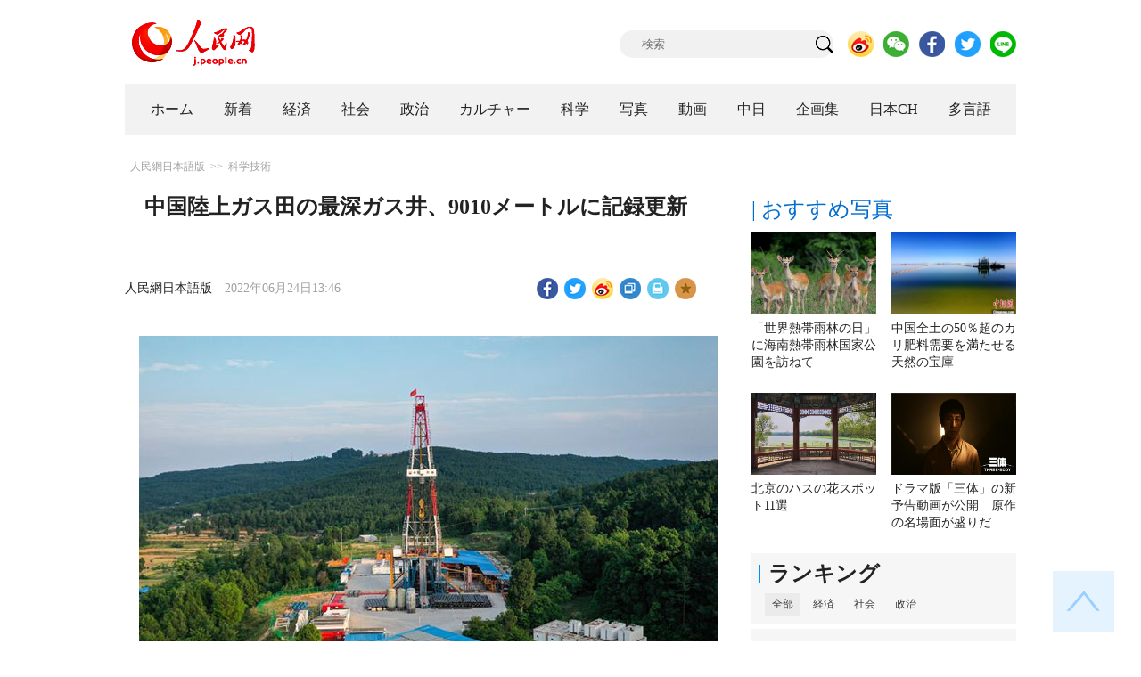

--- FILE ---
content_type: text/html
request_url: http://j.people.com.cn/n3/2022/0624/c95952-10114461.html
body_size: 10648
content:
<!DOCTYPE html PUBLIC "-//W3C//DTD XHTML 1.0 Transitional//EN" "http://www.w3.org/TR/xhtml1/DTD/xhtml1-transitional.dtd">
<html xmlns="http://www.w3.org/1999/xhtml">
<head>
<!--解决Twiiter无法识别官网链接-->
<meta property="og:type" content="article">
<meta property="og:title" content="中国陸上ガス田の最深ガス井、9010メートルに記録更新">
<meta property="og:description" content="中国石油天然ガス集団公司（中国石油）が23日に発表した情報によると、四川盆地に位置する「双魚001-H6井」の掘削深度が9010メートルに達し、中国陸上ガス田の最深ガス井の記録を更新した。">
<meta property="og:image" content="http://j.people.com.cn/NMediaFile/2022/0624/FOREIGN202206241355000530689925786.jpeg">

<meta name="twitter:card" content="summary_large_image" />
<meta name="twitter:title" content="中国陸上ガス田の最深ガス井、9010メートルに記録更新" />
<meta name="twitter:description" content="中国石油天然ガス集団公司（中国石油）が23日に発表した情報によると、四川盆地に位置する「双魚001-H6井」の掘削深度が9010メートルに達し、中国陸上ガス田の最深ガス井の記録を更新した。" />
<meta name="twitter:image" content="http://j.people.com.cn/NMediaFile/2022/0624/FOREIGN202206241355000530689925786.jpeg" />
<meta name="twitter:image:src" content="http://j.people.com.cn/NMediaFile/2022/0624/FOREIGN202206241355000530689925786.jpeg" />

<!--解决Twiiter无法识别官网链接-->
<meta http-equiv="content-type" content="text/html;charset=UTF-8"/>
<meta http-equiv="Content-Language" content="utf-8" />
<meta content="all" name="robots" />
<title>中国陸上ガス田の最深ガス井、9010メートルに記録更新--人民網日本語版--人民日報</title>
<meta name="copyright" content="" />
<meta name="description" content="中国石油天然ガス集団公司（中国石油）が23日に発表した情報によると、四川盆地に位置する「双魚001-H6井」の掘削深度が9010メートルに達し、中国陸上ガス田の最深ガス井の記録を更新した。" />
<meta name="keywords" content="天然ガス,ガス,油ガス" />
<meta name="filetype" content="0" />
<meta name="publishedtype" content="1" />
<meta name="pagetype" content="1" />
<meta name="catalogs" content="F_95952" />
<meta name="contentid" content="F_10114461" />
<meta name="publishdate" content="2022-06-24" />
<meta name="author" content="F_100600" />
<meta name="source" content="ソース：人民網日本語版 オリジナル" />
<meta name="editor" content="F_100600">
<meta name="sourcetype" content="10">
<meta http-equiv="X-UA-Compatible" content="IE=10" />
<meta name="viewport" content="width=device-width,initial-scale=1.0,minimum-scale=1.0,maximum-scale=1.0" />
<link href="/img/FOREIGN/2018/12/312942/page.css" type="text/css" rel="stylesheet" media="all" />
<link href="/img/FOREIGN/2018/12/312942/mobile.css" type="text/css" rel="stylesheet" media="all" />
<link href="http://tools.people.com.cn/libs/swiper/3.3.1/swiper-3.3.1.min.css" rel="stylesheet" type="text/css" />
<script src="http://tools.people.com.cn/libs/jquery/1.11.1/jquery-1.11.1.min.js" type="text/javascript"></script>
<script src="http://tools.people.com.cn/libs/swiper/3.3.1/swiper-3.3.1.jquery.min.js" type="text/javascript"></script>
<script src="/img/FOREIGN/2018/12/312942/js/nav.js" type="text/javascript"></script>
</head>
<body>
<!--header-->
<div class="w1000 mt30 banner clearfix" style="display:none;">
	<div class="fl"></div>
    <div class="center fl"></div>
    <div class="fr"></div>
</div>

<!--logo-->
<div class="w1000 logo clearfix">
	<div class="fl"><a href="http://j.people.com.cn/" target="_blank"><img src="/img/FOREIGN/2018/12/312942/images/logo.png" alt="" /></a></div>
	<div class="fr">
    	<span><b><a href="https://www.facebook.com/jinminmou">Facebook</a></b>&nbsp;&nbsp;<b><a href="https://twitter.com/peopledailyJP">Twitter</a></b></span>
		<div class="search">
			<form action="http://search.people.com.cn/language/jsearch.do" name="searchForm" method="post" target="_blank">
				<input name="siteName" value="j" type="hidden" />
				<input name="pageNum" value="1" type="hidden" />
				<input type="text" name="keyword" id="keyword" class="s1" value="" placeholder="検索" /><input type="image" name="button" id="button" value="search" src="/img/FOREIGN/2018/12/312942/images/icon1.png" />
			</form>
		</div>
		<div class="share_btn">
			<a href="https://weibo.com/peoplejapan?is_hot=1" target="_blank"><img src="/NMediaFile/2018/1212/FOREIGN201812121645393611703500686.png" width="29" height="29"/></a>
<a href="http://j.people.com.cn/n3/2019/0225/c94475-9549680.html" target="_blank"><img src="/NMediaFile/2018/1212/FOREIGN201812121645395242656659857.png" width="29" height="29"/></a>
<a href="https://www.facebook.com/jinminmou" target="_blank"><img src="/NMediaFile/2018/1212/FOREIGN201812121645395897063335483.png" width="29" height="29"/></a>
<a href="https://twitter.com/peopledailyJP" target="_blank"><img src="/NMediaFile/2018/1212/FOREIGN201812121645396555978173595.png" width="29" height="29"/></a>
<a href="https://lin.ee/B7QLNpW" target="_blank"><img src="/NMediaFile/2018/1212/FOREIGN201812121645397218324186259.png" width="29" height="29"/></a>

		</div>
	</div>
</div>
<!--nav-->
<div id="nav_box">
<div class="w1000 nav clearfix">
<ul><li><i><a href="http://j.people.com.cn/ 

"  target="_blank">ホーム</a></i></li>
<li><i><a href="http://j.people.com.cn/94765/index.html 

"  target="_blank">新着</a></i></li>
<li>
<i><a href="http://j.people.com.cn/94476/index.html 

" target="_blank">経済</a></i>
<div style="width:630px;">
<span></span>
<em><a href="/94476/415844/index.html" target="_blank">丸わかり！中国キーワード</a>|
<a href="http://j.people.com.cn/94476/416712/index.html" target="_blank">経済・産業最前線</a>|
<a href="http://j.people.com.cn/94476/310100/index.html" target="_blank">経済関連データ</a>|
<a href="http://j.people.com.cn/96019/index.html" target="_blank">中国における日本企業</a></em>
</div>
</li>
<li>
<i><a href="http://j.people.com.cn/94475/index.html" target="_blank">社会</a></i>
<div style="width:120px;">
<span></span>
<em><a href="http://j.people.com.cn/94475/202874/index.html" target="_blank">健康知恵袋</a></em>
</div>
</li>
<li>
<i><a href="http://j.people.com.cn/94474/index.html 

" target="_blank" target="_blank">政治</a></i>
<div style="width:380px;">
<span></span>
<em><a href="http://j.people.com.cn/95959/206375/index.html" target="_blank">指導者関連報道</a>|<a href="http://j.people.com.cn/95968" target="_blank">外交部記者会見</a>|<a href="http://j.people.com.cn/94474/313798/index.html" target="_blank">共産党ニュース</a></em>
</div>
</li>
<li>
<i><a href="http://j.people.com.cn/206603/index.html" target="_blank">カルチャー</a></i>
<div style="width:260px;">
<span style="left:15%"></span>
<em><a href="http://j.people.com.cn/206603/312529/index.html" target="_blank">伝統文化</a>|<a href="http://j.people.com.cn/206603/312528/index.html" target="_blank">文化遺産</a>|<a href="http://j.people.com.cn/206603/208949/index.html" target="_blank">映画速報</a></em>
</div>
</li>
<li>
<i><a href="http://j.people.com.cn/95952/index.html" target="_blank">科学</a></i>
<div style="width:420px;">
<span></span>
<em><a href="http://j.people.com.cn/95952/414805/index.html" target="_blank">中国の最新技術</a>|<a href="http://j.people.com.cn/95952/100425/index.html" target="_blank">宇宙開発</a>|<a href="http://j.people.com.cn/95952/100421/index.html" target="_blank">資源·環境</a>|<a href="http://j.people.com.cn/95952/100420/index.html" target="_blank">材料</a>|<a href="http://j.people.com.cn/95952/312527/index.html" target="_blank">科学と健康</a></em>
</div>
</li>
<li><i><a href="http://j.people.com.cn/94638/index.html 

" target="_blank">写真</a></i></li>
<li><i><a href="http://j.people.com.cn/94689/index.html 

" target="_blank">動画</a></i></li>
<li><i><a href="http://j.people.com.cn/94473/index.html 

" target="_blank">中日</a></i></li>
<li><i><a href="http://j.people.com.cn/207985/index.html 

" target="_blank">企画集</a></i></li>
<li><i><a href="http://japan.people.com.cn/ 

" target="_blank">日本CH</a></i></li>
<li>
<i><a href="" target="_blank">多言語</a></i>
<div style="width:935px;margin-left: -793px;">
<span style="left:88%"></span>
<em><a href="http://www.people.com.cn/ " target="_blank">中国語</a>|<a href="http://en.people.cn/index.html " target="_blank">英語</a>|<a href="http://russian.people.com.cn/ " target="_blank">ロシア語</a>|<a href="http://french.peopledaily.com.cn/ " target="_blank">フランス語</a>|<a href="http://spanish.peopledaily.com.cn/ " target="_blank">スペイン語</a>|<a href="http://arabic.people.com.cn/ " target="_blank">アラビア語</a>|<a href="http://kr.people.com.cn/ " target="_blank">韓国語</a>|<a href="http://german.people.com.cn/ " target="_blank">ドイツ語</a>|<a href="http://portuguese.people.com.cn/ " target="_blank">ポルトガル語</a>|<a href="http://www.swahili.people.cn" target="_blank">スワヒリ語</a>|<a href="http://www.italian.people.cn" target="_blank">イタリア語</a>|<a href="http://www.kaz.people.cn" target="_blank">カザフ語</a></em>
</div>
</li></ul>
</div>
</div>
<div class="w1000 nav_mob clearfix">
	<div class="swiper-wrapper"><span class="swiper-slide"><a href="http://j.people.com.cn/94474/index.html">政治</a></span>
<span class="swiper-slide"><a href="http://j.people.com.cn/94476/index.html">経済</a></span>
<span class="swiper-slide"><a href="http://j.people.com.cn/94475/index.html">社会</a></span>
<span class="swiper-slide"><a href="http://j.people.com.cn/95952/index.html">科学</a></span>
<span class="swiper-slide"><a href="http://j.people.com.cn/94638/index.html">写真</a></span>
<span class="swiper-slide"><a href="http://j.people.com.cn/94689/index.html">動画</a></span>
<span class="swiper-slide"><a href="http://j.people.com.cn/94473/index.html">中日</a></span>
<span class="swiper-slide"><a href="http://j.people.com.cn/206603/index.html">カルチャー</a></span>
<span class="swiper-slide"><a href="http://japan.people.com.cn/">日本チャンネル</a></span></div>
	<div class="swiper-button-next"></div>
</div>
<script>
var swiper = new Swiper('.nav_mob', {
   direction:'horizontal',
   slidesPerView :'auto',
   slideToClickedSlide: true,
   nextButton: '.swiper-button-next'
});
</script>
<!--txt_con-->
<div class="w1000 d2Con txt_con clearfix">
	<div class="fl">
		<div class="d2nav clearfix"><a href="http://j.people.com.cn/" class="clink">人民網日本語版</a>&gt;&gt;<a href="http://j.people.com.cn/95952/" class="clink">科学技術</a></div>
		<h1>中国陸上ガス田の最深ガス井、9010メートルに記録更新</h1>
        <h2></h2>
		<div class="txt_1 clearfix">
			<div class="left"><a href="http://j.people.com.cn/">人民網日本語版</a>　2022年06月24日13:46</div>
			<div class="right">
				<div class="bdsharebuttonbox">
					<a href="#" class="bds_fbook" data-cmd="fbook" title="分享到Facebook"></a>
					<a href="#" class="bds_twi" data-cmd="twi" title="分享到Twitter"></a>
					<a href="#" class="bds_tsina" data-cmd="tsina" title="分享到新浪微博"></a>
					<a href="#" class="bds_copy" data-cmd="copy" title="分享到复制网址"></a>
					<a href="#" class="bds_print" data-cmd="print" title="分享到打印"></a>
					<a href="javascript:;" class="bds_favor" onclick="javascript:addfavor('','人民網日本語版');"  title="お気に入りに追加"></a>
				</div>
				<script>
				window._bd_share_config={"common":{"bdSnsKey":{},"bdText":"","bdMini":"2","bdMiniList":false,"bdPic":"","bdStyle":"1","bdSize":"24"},"share":{}};with(document)0[(getElementsByTagName('head')[0]||body).appendChild(createElement('script')).src='http://bdimg.share.baidu.com/static/api/js/share.js?v=89860593.js?cdnversion='+~(-new Date()/36e5)];
				</script>
				<script src="/img/FOREIGN/2018/12/312942/js/addfavor.js" type="text/javascript"></script>
			</div>
		</div>
		<div class="txt_2 clearfix">
			
            <p style="text-indent: 1em; text-align: center;">
	<img alt="" desc="中国石油の「双魚001-H6井」の作業現場の全景（画像提供は中国石油）" src="/NMediaFile/2022/0624/FOREIGN202206241355000530689925786.jpeg" width= 650 height= 365  /></p>
<p class="desc" style="text-align: center;">
	中国石油の「双魚001-H6井」の作業現場の全景（画像提供は中国石油）</p>
<p style="text-indent: 1em;">
	中国石油天然ガス集団公司（中国石油）が23日に発表した情報によると、四川盆地に位置する「双魚001-H6井」の掘削深度が9010メートルに達し、中国陸上ガス田の最深ガス井の記録を更新した。</p>
<p style="text-indent: 1em;">
	四川省広元市に位置する「双魚001-H6井」は、超深、超高温、超高圧水平井で、井内温度は180°Cを超え、地層の圧力は130メガパスカル以上、硫化水素の含有量は1立方メートル当たり6グラム。</p>
<p style="text-indent: 1em;">
	超深井の施工は世界レベルの難題だ。まず地下数キロメートルの地点にある厚さ数メートルの埋蔵層がどこにあるかを正確に判断すると同時に、複数の直径149.2ミリメートルのドリルを埋蔵層に沿うようにコントロールしながら、地下9キロメートルの地点まで到達させる必要がある。これは100メートル離れた針に糸を通す難しさに引けを取らない。</p>
<p style="text-indent: 1em;">
	中国石油は中国が独自に研究開発した9000メートル超深井電動ドリル、全過程精密圧力制御ドリル掘削などのコア技術及び設備を採用し、超深層油ガス探査の分野で重要なブレイクスルーを実現した。これは油田の油ガス埋蔵範囲の拡大、深部の天然ガス資源の探査にとって非常に重要な意義がある。（編集YF）</p>
<p style="text-indent: 1em;">
	「人民網日本語版」2022年6月24日</p>

        	<div class="page_n clearfix"></div>
            
		</div>
		<div class="tit1 tit4 tit5 clearfix"><h2>最新ニュース</h2></div>
		<ul class="list_14 list7 clearfix"><li><a href="/n3/2022/0615/c95952-10109976.html" target=_blank>中国初の国産化深水水中サブシーツリーが稼働開始</a></li><li><a href="/n3/2022/0530/c95952-10103180.html" target=_blank>中国、天然ガスの東西主要パイプラインと南北供給要路が全面的に接続</a></li><li><a href="/n3/2022/0505/c95952-10092481.html" target=_blank>中国最大の浅水航路LNG船、ガス積載の試験運航を開始</a></li><li><a href="/n3/2022/0223/c95952-9961886.html" target=_blank>中国の科学者がメタンの選択的酸化を実現</a></li><li><a href="/n3/2022/0214/c95952-9957456.html" target=_blank>超深水大型ガス田「深海1号」、生産量が累計10億立方メートルを突破</a></li><li><a href="/n3/2022/0127/c95952-9950206.html" target=_blank>中国、タリム盆地で1億トン級の油ガス田を発見</a></li><li><a href="/n3/2021/1222/c95952-9936207.html" target=_blank>青海油田の天然ガス生産量、26年間累計で1千億立方メートルを突破</a></li><li><a href="/n3/2021/1207/c95952-9929472.html" target=_blank>中国最大のガスタンク、「西気東輸」パイプラインへのガス供給を開始</a></li></ul>
		<div class="tit1 tit4 tit5 clearfix"><h2>注目フォトニュース</h2></div>
		<ul class="pic13 clearfix"><li>
	<a href="/n3/2022/0623/c206603-10113909.html" target="_blank"><img src="/NMediaFile/2022/0623/FOREIGN202206231607000431886179914.jpeg" width="196" height="130"/></a><span><a href='/n3/2022/0623/c206603-10113909.html' >ドラマ版「三体」の新予告動画が公開　原作の名場面が盛りだく…</a></span>
</li>
<li>
	<a href="/n3/2022/0623/c206603-10113776.html" target="_blank"><img src="/NMediaFile/2022/0623/FOREIGN202206231340000478061516390.jpg" width="196" height="130"/></a><span><a href='/n3/2022/0623/c206603-10113776.html' >夏のバラエティー番組は「続編」が主流に</a></span>
</li>
<li>
	<a href="/n3/2022/0620/c94638-10111974.html" target="_blank"><img src="/NMediaFile/2022/0620/FOREIGN202206201331000293630073486.jpeg" width="196" height="130"/></a><span><a href='/n3/2022/0620/c94638-10111974.html' >父と子で楽しむ父の日イベント　北京市石景山区</a></span>
</li>
<li>
	<a href="/n3/2022/0620/c206603-10112089.html" target="_blank"><img src="/NMediaFile/2022/0620/FOREIGN202206201557000061576020162.jpg" width="196" height="130" alt="デジタル蔵経洞のイメージ画像（写真提供・取材対応者）。"/></a><span><a href='/n3/2022/0620/c206603-10112089.html' >デジタル技術を駆使して仏教遺跡・莫高窟の蔵経洞を再現</a></span>
</li>
<li>
	<a href="/n3/2022/0616/c206603-10110696.html" target="_blank"><img src="/NMediaFile/2022/0616/FOREIGN202206161543000526889107198.jpg" width="196" height="130"/></a><span><a href='/n3/2022/0616/c206603-10110696.html' >三星堆遺跡で金の仮面を被った青銅人頭像を再び発見　四川省</a></span>
</li>
<li>
	<a href="/n3/2022/0614/c206603-10109337.html" target="_blank"><img src="/NMediaFile/2022/0614/FOREIGN202206141058000339165992971.jpg" width="196" height="130"/></a><span><a href='/n3/2022/0614/c206603-10109337.html' >三星堆遺跡の祭祀坑 3、4、7、8号坑は殷後期のものと判明</a></span>
</li>
</ul>
		<div class="txt5 clearfix">
			<h3>コメント</h3>
			<div>
				<form action="http://foreign_comments.people.cn/japanese/index.php/Comment/insercomment" id="form" name="form" method="post" accept-charset="utf-8">
                <input type = "hidden" name = "type" value = "0">
                <input type = "hidden" name = "news_id" id = "news_id" value = "10114461">
                <input type = "hidden" name = "news_url" value = "http://j.people.com.cn/n3/2022/0624/c95952-10114461.html">
                <input type = "hidden" name = "news_title" value = '中国陸上ガス田の最深ガス井、9010メートルに記録更新'>
                <input type = "hidden" name = "node_id" value = "95952">
		        <ul>
		            <li><span><em>名前</em> <input type="text"  name="uid" id="uid"></span><a href="http://foreign_comments.people.cn/japanese/index.php/comment/netuser/10114461" target="_blank"><a href="/414792/index.html" target="_blank">すべてのコメントを見る</a></a></li>
		            <li><em>コメントを書く
</em><textarea  name="comment" id="comment" cols="45" rows="5"></textarea></li>
		            <li class="end"><a href="#" onclick="chake_submit()">送信</a></li>
		        </ul>
		        </form>
		    </div>
		</div>
	</div>
	<div class="fr">
    	<div class="tit2 d2tit2 clearfix" id="tit4"><span class="active">| おすすめ写真</span></div>
    	<ul class="pic8 clearfix" style="display:block;"><li><a href="/n3/2022/0623/c94638-10113785.html" target="_blank"><img src="/NMediaFile/2022/0623/FOREIGN202206231346000234970889768.jpg" width="140" height="92" alt="カイナンターミンジカ（撮影・盧剛）。"/></a><a href='/n3/2022/0623/c94638-10113785.html' >「世界熱帯雨林の日」に海南熱帯雨林国家公園を訪ねて</a></li>
<li><a href="/n3/2022/0623/c95952-10113838.html" target="_blank"><img src="/NMediaFile/2022/0623/FOREIGN202206231456000374002801995.jpeg" width="140" height="92" alt="ツァイダム盆地のチャルハン塩湖。撮影・孫睿"/></a><a href='/n3/2022/0623/c95952-10113838.html' >中国全土の50％超のカリ肥料需要を満たせる天然の宝庫</a></li>
<li><a href="/n3/2022/0623/c94475-10113864.html" target="_blank"><img src="/NMediaFile/2022/0623/FOREIGN202206231520000343724879284.jpg" width="140" height="92" alt="現在の様子"/></a><a href='/n3/2022/0623/c94475-10113864.html' >北京のハスの花スポット11選</a></li>
<li><a href="/n3/2022/0623/c206603-10113909.html" target="_blank"><img src="/NMediaFile/2022/0623/FOREIGN202206231607000431886179914.jpeg" width="140" height="92"/></a><a href='/n3/2022/0623/c206603-10113909.html' >ドラマ版「三体」の新予告動画が公開　原作の名場面が盛りだ…</a></li>
</ul>
		
		
        <div class="tit3 clearfix">
			<div class="clearfix"><h2>ランキング</h2></div>
			<ul><li class="active">全部</li>
<li>経済</li>
<li>社会</li>
<li>政治</li></ul>
		</div>
        <div class="list5 clearfix">
			<ul style="display: block;"><li><span>1</span><a href="/n3/2022/0622/c94475-10113219.html" title="抖音が漢詩統計報告を発表　最も人気の詩人は李白" target="_blank">抖音が漢詩統計報告を発表　最も人…</a></li><li><span>2</span><a href="/n3/2022/0622/c94474-10113074.html" title="東中国海ガス田掘削施設に日本が抗議、中国「日本はあれこれ言うべきでない」" target="_blank">東中国海ガス田掘削施設に日本が抗…</a></li><li><span>3</span><a href="/n3/2022/0622/c94475-10113290.html" title="中国最大の淡水湖・鄱陽湖が警戒水位超える" target="_blank">中国最大の淡水湖・鄱陽湖が警戒水…</a></li><li><span>4</span><a href="/n3/2022/0622/c94474-10113430.html" title="習近平国家主席、BRICSビジネスフォーラムで「時代からの問いかけ」に答える" target="_blank">習近平国家主席、BRICSビジネ…</a></li><li><span>5</span><a href="/n3/2022/0622/c94474-10113392.html" title="習近平国家主席、「中国は対外開放レベルを引き続き高めていく」" target="_blank">習近平国家主席、「中国は対外開放…</a></li><li><span>6</span><a href="/n3/2022/0622/c94475-10113120.html" title="山村から苦労の末、進学果たした男子大学生の卒論の「謝辞」が話題に" target="_blank">山村から苦労の末、進学果たした男…</a></li><li><span>7</span><a href="/n3/2022/0622/c95952-10113215.html" title="「三体星人」が救われる？中国の科学者が「三体問題」の解を打ち出す" target="_blank">「三体星人」が救われる？中国の科…</a></li><li><span>8</span><a href="/n3/2022/0622/c94638-10113206.html" title="重慶市の李子壩に巨大な透明のモニュメントが登場" target="_blank">重慶市の李子壩に巨大な透明のモニ…</a></li><li><span>9</span><a href="/n3/2022/0622/c94476-10113108.html" title="米の新疆製品全面輸入禁止令に商務部「経済的脅しに断固反対」" target="_blank">米の新疆製品全面輸入禁止令に商務…</a></li><li><span>10</span><a href="/n3/2022/0622/c94475-10113165.html" title="中国で世界最大の疾病・健康危険要素モニタリングネットワーク構築" target="_blank">中国で世界最大の疾病・健康危険要…</a></li></ul>
			<ul style="display: none;"><li><span>1</span><a href="/n3/2022/0621/c94476-10112686.html" title="アップルが中国で自動車ソフト技術者を募集　自動車産業に大挙進出か" target="_blank">アップルが中国で自動車ソフト技術…</a></li><li><span>2</span><a href="/n3/2022/0621/c94476-10112587.html" title="バイクが若者の社交の新アイテムに　取引額800％激増" target="_blank">バイクが若者の社交の新アイテムに…</a></li><li><span>3</span><a href="/n3/2022/0621/c94476-10112610.html" title="2020-25年に8500万人の仕事がロボットに取って代わられる？" target="_blank">2020-25年に8500万人の…</a></li><li><span>4</span><a href="/n3/2022/0622/c94476-10113108.html" title="米の新疆製品全面輸入禁止令に商務部「経済的脅しに断固反対」" target="_blank">米の新疆製品全面輸入禁止令に商務…</a></li><li><span>5</span><a href="/n3/2022/0622/c94476-10113238.html" title="最初の「00後」がまもなく大学卒業　部屋を借りる時に最も重視する要因は？" target="_blank">最初の「00後」がまもなく大学卒…</a></li><li><span>6</span><a href="/n3/2022/0622/c94638-10113243.html" title="メタノール車の生産が盛んに　山西省晋中" target="_blank">メタノール車の生産が盛んに　山西…</a></li><li><span>7</span><a href="/n3/2022/0622/c94476-10113065.html" title="「東数西算」プロジェクト開始を受け　データセンターが続々建設" target="_blank">「東数西算」プロジェクト開始を受…</a></li><li><span>8</span><a href="/n3/2022/0622/c94476-10113208.html" title="上海の自動車製造業の生産能力が90％以上に回復" target="_blank">上海の自動車製造業の生産能力が9…</a></li><li><span>9</span><a href="/n3/2022/0622/c94476-10113060.html" title="ネットで人気の若者向け新UV対策商品　健康に有益か消費主義の落とし穴か" target="_blank">ネットで人気の若者向け新UV対策…</a></li><li><span>10</span><a href="/n3/2022/0622/c94476-10113182.html" title="新疆発の知財権が量質ともに向上　地理的表示の年間売上高83億元に" target="_blank">新疆発の知財権が量質ともに向上　…</a></li></ul>
			<ul style="display: none;"><li><span>1</span><a href="/n3/2022/0621/c94475-10112765.html" title="「2022美麗郷村—中日青少年ファンラン大会」が山梨県で開催" target="_blank">「2022美麗郷村—中日青少年フ…</a></li><li><span>2</span><a href="/n3/2022/0622/c94475-10113219.html" title="抖音が漢詩統計報告を発表　最も人気の詩人は李白" target="_blank">抖音が漢詩統計報告を発表　最も人…</a></li><li><span>3</span><a href="/n3/2022/0622/c94475-10113290.html" title="中国最大の淡水湖・鄱陽湖が警戒水位超える" target="_blank">中国最大の淡水湖・鄱陽湖が警戒水…</a></li><li><span>4</span><a href="/n3/2022/0622/c94475-10113120.html" title="山村から苦労の末、進学果たした男子大学生の卒論の「謝辞」が話題に" target="_blank">山村から苦労の末、進学果たした男…</a></li><li><span>5</span><a href="/n3/2022/0621/c94475-10112667.html" title="21日に二十四節気の10番目「夏至」迎える" target="_blank">21日に二十四節気の10番目「夏…</a></li><li><span>6</span><a href="/n3/2022/0621/c94638-10112729.html" title="レンガ造りの歩道橋が人気に　福建省福州" target="_blank">レンガ造りの歩道橋が人気に　福建…</a></li><li><span>7</span><a href="/n3/2022/0621/c94638-10112634.html" title="広東・香港・マカオ大湾区で「1時間生活圏」がほぼ完成" target="_blank">広東・香港・マカオ大湾区で「1時…</a></li><li><span>8</span><a href="/n3/2022/0622/c94638-10113206.html" title="重慶市の李子壩に巨大な透明のモニュメントが登場" target="_blank">重慶市の李子壩に巨大な透明のモニ…</a></li><li><span>9</span><a href="/n3/2022/0621/c94638-10112534.html" title="道行く人は漢服姿？ドラマ「夢華録」をモチーフにしたマーケット　湖南省長沙" target="_blank">道行く人は漢服姿？ドラマ「夢華録…</a></li><li><span>10</span><a href="/n3/2022/0621/c94638-10112646.html" title="黄果樹瀑布で今年最大の水量を記録　貴州省" target="_blank">黄果樹瀑布で今年最大の水量を記録…</a></li></ul>
            <ul style="display: none;"><li><span>1</span><a href="/n3/2022/0622/c94474-10113074.html" title="東中国海ガス田掘削施設に日本が抗議、中国「日本はあれこれ言うべきでない」" target="_blank">東中国海ガス田掘削施設に日本が…</a></li><li><span>2</span><a href="/n3/2022/0622/c94474-10113430.html" title="習近平国家主席、BRICSビジネスフォーラムで「時代からの問いかけ」に答える" target="_blank">習近平国家主席、BRICSビジ…</a></li><li><span>3</span><a href="/n3/2022/0621/c94474-10112626.html" title="WTOの新型コロナワクチン知財義務免除決定を推進、中国が示した大国としての責任感" target="_blank">WTOの新型コロナワクチン知財…</a></li><li><span>4</span><a href="/n3/2022/0622/c94474-10113392.html" title="習近平国家主席、「中国は対外開放レベルを引き続き高めていく」" target="_blank">習近平国家主席、「中国は対外開…</a></li><li><span>5</span><a href="/n3/2022/0621/c94474-10112552.html" title="習近平総書記が陸軍歩兵学院学生に返信、「軍事力強化に貢献を」" target="_blank">習近平総書記が陸軍歩兵学院学生…</a></li><li><span>6</span><a href="/n3/2022/0621/c94474-10112764.html" title="国連「ヘイトスピーチと闘う国際デー」、 中国が3つの懸念を表明" target="_blank">国連「ヘイトスピーチと闘う国際…</a></li><li><span>7</span><a href="/n3/2022/0621/c94474-10112556.html" target="_blank">『習近平経済思想学習綱要』が刊行</a></li><li><span>8</span><a href="/n3/2022/0621/c94474-10112642.html" title="「中国は依然として多国籍企業の重要な投資先」との報告に外交部がコメント" target="_blank">「中国は依然として多国籍企業の…</a></li><li><span>9</span><a href="/n3/2022/0623/c94474-10113836.html" title="WHO事務局長が新型コロナの武漢実験室漏洩説を支持？　中国「全く事実でない報道」" target="_blank">WHO事務局長が新型コロナの武…</a></li><li><span>10</span><a href="/n3/2022/0623/c94474-10113942.html" title="アジア太平洋でNATOと結託する日本の狙いは？" target="_blank">アジア太平洋でNATOと結託す…</a></li></ul>
			<ul class="end" style="display: none;">
				
			</ul>
		</div>
        <script type="text/javascript">$(document).ready(function(){
			$(".tit3").attr("id","tit3_mt0");
			$(".tit3 li").bind('mouseover',function(){
				$(".tit3 li").attr("class","");
				$(".list5 ul").hide();
			  
				$(this).attr("class","active");
				$(".list5 ul").eq($(this).index()).show();
			});
			for(var i=0;i<3;i++){
				$(".list5 ul").eq(0).find("li").eq(i).addClass("num");
				$(".list5 ul").eq(1).find("li").eq(i).addClass("num");
				$(".list5 ul").eq(2).find("li").eq(i).addClass("num");
				$(".list5 ul").eq(3).find("li").eq(i).addClass("num");
				$(".list5 ul").eq(4).find("li").eq(i).addClass("num");
			}
			$(".list5 ul.end").find("li > span").each(function(i ,e){
				$(this).text(i+1);
			});
		});</script>
        <div class="tit2 mt20 clearfix"><a href="http://j.people.com.cn/207985/index.html" target="_blank"><h2>企画</h2></a></div>
		<ul class="list_14 list4 clearfix"><li><a href='/n3/2022/0623/c206603-10113882.html' target="_blank">週間時事用語（カタパルト搭載空母、育…<img src=" http://www.people.com.cn/img/2012ribentupian/images/ico_jp.jpg"/></a></li>
<li><a href='/n3/2022/0222/c94475-9961242.html' target="_blank">北京冬季五輪の閉会式、「中国式ロマン…</a></li>
<li><a href='/n3/2022/0211/c94474-9956574.html' target="_blank">北京冬季五輪に出席した各国貴賓は習近…</a></li>
<li><a href='/n3/2022/0111/c206603-9943406.html' target="_blank">スキーだけじゃない！絶対外せない日本…</a></li>
<li><a href='/n3/2021/1229/c206603-9938703.html' target="_blank">週間時事用語（フリースタイルスキー、…<img src=" http://www.people.com.cn/img/2012ribentupian/images/ico_jp.jpg"/></a></li>
<li><a href='/n3/2021/1228/c94474-9938382.html' target="_blank">【数字で見る】世界の新型コロナとの闘…</a></li>
<li><a href='/n3/2022/0222/c94475-9961202.html' target="_blank">【マドコレ】第21回 世界が終わるま…</a></li>
<li><a href='/n3/2022/0128/c94475-9950844.html' target="_blank">レッツ・スタディー！北京冬季五輪種目…</a></li>
<li><a href='/n3/2022/0215/c94475-9958073.html' target="_blank">【マドコレ】第20回　一目惚れした景色</a></li>
<li><a href='/n3/2022/0208/c94475-9954570.html' target="_blank">【マドコレ】第19回 僕をスキーに連…</a></li>
</ul>
        
		<div class="tit2 d2tit2 clearfix"><h2><a href="http://j.people.com.cn/94689/index.html" target="_blank">おすすめ動画</a></h2></div>
		<ul class="pic11 clearfix"><li><a href="/n3/2022/0222/c94689-9961395.html" target="_blank"><img src="/NMediaFile/2022/0222/FOREIGN202202221428000313543635225.jpg" width="143" height="95" alt="北京動物園の旧正門。清末の農事試験場の門を利用したもので、現在は文化財保護のため使用されていない（撮影・勝又あや子）"/></a><i></i><a href='/n3/2022/0222/c94689-9961395.html' >【ぶらり北京】パンダに会いに行こう編</a></li>
<li><a href="/n3/2022/0224/c94475-9962495.html" target="_blank"><img src="/NMediaFile/2022/0224/FOREIGN202202241553000275348469405.jpg" width="143" height="95"/></a><i></i><a href='/n3/2022/0224/c94475-9962495.html' >スタイリッシュな中国のおばあちゃんたち</a></li>
<li><a href="/n3/2022/0304/c94475-9966177.html" target="_blank"><img src="/NMediaFile/2022/0304/FOREIGN202203041714000221284584075.png" width="143" height="95" alt="第13期全人代代表のデザイナー・侯湛瑩さん（撮影・袁蒙）。"/></a><i></i><a href='/n3/2022/0304/c94475-9966177.html' >【両会新青年】「国賓への贈呈品」デザイナーが中国の工芸美術発展…</a></li>
<li><a href="/n3/2022/0311/c94476-9970098.html" target="_blank"><img src="/NMediaFile/2022/0311/FOREIGN202203111628000021898502013.jpg" width="143" height="95"/></a><i></i><a href='/n3/2022/0311/c94476-9970098.html' >【両会新青年】新雇用形態の労働者たちの声を代弁する柴閃閃さん </a></li>
</ul>
	</div>
</div>
<!--copyright-->
<div id="copyright">このウェブサイトの著作権は人民網にあります。<br />
掲載された記事、写真の無断転載を禁じます。<br />
Tel:日本（03）3449-8257 Mail：japan@people.cn</div>
<!--fd_right-->
<div id="fd_right">
	<span><a onclick="window.scroll(0,0);this.blur()" href="javascript:void(0);"><img src="/img/FOREIGN/2018/12/312942/images/back.png" alt="" /></a></span>
    <span class="right_mob"><a onclick="window.scroll(0,0);this.blur()" href="javascript:void(0);"><img src="/img/FOREIGN/2018/12/312942/images/top.png" alt="" /></a></span>
</div>
<script src="http://tools.people.com.cn/libs/jquery/1.11.1/jquery-1.11.1.min.js" type="text/javascript"></script>
<script src="/img/FOREIGN/2018/12/312942/js/jquery.tu.js" type="text/javascript"></script>
<script src="/img/FOREIGN/2018/12/312942/js/d2.js" type="text/javascript"></script>
<script type="text/javascript">
$(document).ready(function(){
	$('.txt_2 p img').removeAttr("style");
	$('.txt_3 dl').eq(-1).css("border-bottom","none");
	$('.pic13 li:nth-child(3n+1)').css("margin-left",0);
});
</script>
<script type="text/javascript">
function chake_submit(){
	var uid = $('#uid').val();  
	var comment = $('#comment').val(); 
	var news_id = $('#news_id').val();

	var cookies_newsid = $.cookie(news_id);
	if (cookies_newsid == comment){
		alert('重複コメントの投稿はおやめください。');
		return false;
	}else{
		if(uid == ''){
			alert('お名前欄が記入されていません。');
			return false;
		}
		if(comment == ''){
		   alert('コメント欄が記入されていません。');
		   return false;
		}
		$.cookie(news_id, comment, { expires: 1 }); 
		document.getElementById('form').submit();  
	}
}
</script>
<script src="http://www.people.com.cn/img/2016wb/jweixin-1.0.0.js" type="text/javascript"></script>
<script type="text/javascript">
var str="中国陸上ガス田の最深ガス井、9010メートルに記録更新";
var str1="中国陸上ガス田の最深ガス井、9010メートルに記録更新";
str=str.replace(/&nbsp;/g," ")
str=str.replace(/&quot;/g,'"')
str=str.replace(/<br>/g,"")
str1=str1.replace(/&nbsp;/g," ")
str1=str1.replace(/&quot;/g,'"')
str1=str1.replace(/<br>/g,"")
var wxData = {
	"imgUrl": "http://www.people.com.cn/img/2016wb/images/logo_share.jpg", // 200x200
	"link": window.location.href,
	"desc": "" + str + "",
	"title": "" + str1 + ""
};
</script>
<script src="http://www.people.com.cn/img/2016wb/WeiXinData.js" type="text/javascript"></script>
<img src="http://counter.people.cn:8000/d.gif?id=10114461" width=0 height=0 style="display:none;">
<script src="http://tools.people.com.cn/css/2010tianrun/webdig_test.js" language="javascript" type="text/javascript" async></script>
</body>
</html>

--- FILE ---
content_type: text/html;charset=ISO-8859-1
request_url: http://wx-api.people.com.cn/weixin/JS.js?url=http%3A%2F%2Fj.people.com.cn%2Fn3%2F2022%2F0624%2Fc95952-10114461.html
body_size: 282
content:
var peopleWXConfig = {debug: false,appId: 'wxe9121b636db7c039',timestamp: '1769093860',nonceStr: 'people',signature: 'ec6e65a0dbe18489029a6d2f2397c665a20c7068',jsApiList: []};

--- FILE ---
content_type: text/css
request_url: http://j.people.com.cn/img/FOREIGN/2018/12/312942/mobile.css
body_size: 1458
content:
@charset "utf-8";
/*---------MEDIA QUERIES Mobile phone--------------*/	   
@media (min-device-width:320px) and (max-width:689px),(max-device-width:480px){
	input[type=button], input[type=submit], input[type=file], button { cursor: pointer; -webkit-appearance: none; }
	.w1000,.w900,#main{width:100%; max-width:640px; min-width:320px;}
	.mt20 img{width:100%;height: auto}
	#nav_box,.share_btn{display: none;}
	.banner{display: none;}
	.banner4{margin-top:0px;}
	.banner4 img{width: 100%;height: auto}
	.logo{height: auto;}
	.logo .fl{width:auto;}
	.logo .fr{width:40%;text-align:left;}
	.logo .fl img{width:90%;height:auto;margin-left:12px;}
	.logo .fr span{display:block;font-size:14px;text-align:left;margin-left:0}
	.logo .fr .search{margin-right: 0;margin-top:5%;margin-left:0;float:none;}
	.logo .fr .search input.s1{width:80%;border-radius:5px;height:25px;line-height:25px;padding-left:5px;padding-right:0}
	.logo .fr .search input#button{margin-left:-25px;outline:none;}
	.nav_mob{height:35px;overflow:hidden;line-height:auto;position:relative;border-bottom: 3px solid #239af6;display: block;margin-top:15px;}
	.nav_mob span{margin:0 15px;display:inline-block}
	.nav_mob .swiper-slide{font-size:18px;line-height:35px;width:auto;}
	.nav_mob .swiper-slide a{display:inline-block;}
	.nav_mob .swiper-button-next{background:url(images/nav-arrow.png) no-repeat;width:78px;height: 28px;top:70%;right:0;z-index:999}

	.tit1{background:none;}
	.d2con .fr,.d2time .fr{display: none;}
	.d2con .fl{float:none;width:98%}
	.d2con .fl a{margin:0px;}
	.d2time .fl{padding-left:10%;float:none;}
	.list6_con{width: 90%;float:none;margin-left: 0;padding:0 5%;}
	.list6_con ul{overflow-y:hidden;height: auto}
	.d2nav{display:none;}
	.d2tit h2{font-size:24px;line-height:28px;font-weight:bold;color:#000}
	.d2tit_n{display:block}
	.d2list div h3{font-size:16px;line-height:120%}
	.d2list div img{width:45%;height:auto;margin-right:2%;}
	.d2list div h3 img{width:9%;height:auto;}
	.d2Con .fl{float:none;width: 98%;}
	.d2Con .fr{display: none;}
	.d2list div i{font-size:12px;color:#878787;font-family:\5B8B\4F53;font-weight:bold;padding-top:5px;}
	.txt_2{width: 98%;}
	.txt_2 table,.txt_2 td img,.txt_2 p img{width: 100%;height: auto;}
	.txt_2 td{text-align: left;}
	.txt_2 video{width:100%;}
	.txt_2 center td a{margin-left:30%}
	.txt_2 p img{margin-left: -5%}
	.w700{width:94%;}
	.w700 p img{margin-left:0}
	a.bds_favor,a.bds_print,a.bds_copy{display: none;}
	.txt_1 .right .bdsharebuttonbox{width:100%}
	.pic13{margin-left:3%;}
	.pic14{margin-left:3%;}
	.pic13 li,.pic14 li{margin-left:0px;width:96%;border-right:none;height: auto;float:none;}
	.pic13 li img,.pic14 li img{width: 100%;height:auto;}
	.txt5{display: none;}
	.page_pic table, .page_pic td{width:100%;}
	.pic td img{width: 100%;height: auto}
	.left_btn{width:41px;height: 41px;background:url(images/btn_prev2.png) no-repeat;}
	.right_btn{width:41px;height: 41px;background:url(images/btn_next2.png) no-repeat;}
	.right_btn a{display:inline-block;width:41px;height:41px;}
	.tit6{margin-bottom: 20px;}
	.list7{width:96%;margin-left:2%;}
	.list8{float:none;width:96%;margin:0 2% 0 2%;padding-bottom:0px;}
	.txt_con3,.time1{width: 96%;}
	#fd_right{width:30px;right:10px;}
	#fd_right span{display:none;}
	#fd_right span.right_mob{display:block;}
	.page_n{width:100%;}
	.page_n a{margin:0 !important}
	.d2tit,.d2list div{width:92%;padding:10px 0}
	.d2sub{display:none;}
	.d2sub li img{display:none}
	.d2sub li{margin:0 10px;}
	
	.pic15 ul{margin-left:3%;}
	.pic15 li{width:98%;margin-left:0;height:auto;float:none;margin-top:20px;background:none;}
	.pic15 li img{width: 100%;height: auto;}
	.pic15 li em{top:50%;right:5%;}
	.ctxt_con .txt_1,.txt_con3{width:95%;}
	.d2con .fl{display:none;}
	
	.tit4 h2,.txt_con h1{font-size:22px;line-height:24px;}
	.list6_con li{font-size:15px;}
	.txt_con h1{line-height:26px;}
	.txt_1{margin-top:20px;}
	.txt_2 td{text-align:center;}
	.tit5{display:none}
	.tit4{display:block}
	
	#tiles li{width:100%;border:none;padding:0;text-align: center;float:none;background:none;left:0!important;}
	#tiles li img{width:96%;height:auto;display: block;padding:2%;}
	#tiles li p{font-size:16px;margin:7px 0 0 0;width:96%;padding:0 2%;}
	
	#pvlive_cctven{width:100% !important;height: auto !important;}
	#pvlive_cctven video{width:100%;height: auto;}
	
}